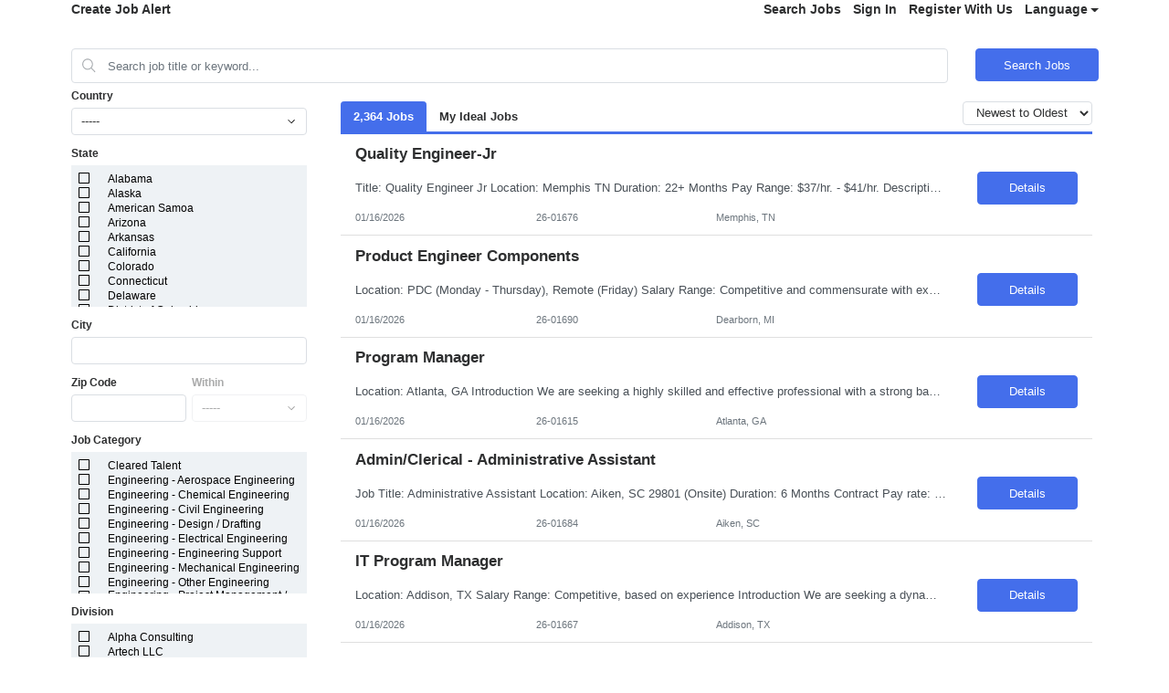

--- FILE ---
content_type: text/html;charset=UTF-8
request_url: https://www1.jobdiva.com/portal/?a=kvjdnwtsxgckrpsoozx5qc0oueybw1005779v7x6soig8eyqqmzaubfdl9tcx21s&jobid=26026713&source=google
body_size: 6035
content:




 
  
 
 

 
 

 
 


 



 















<!doctype html>
<html lang=en>
<head>
    <title>Candidate Portal</title>
    <meta charset="utf-8">
    <meta name="viewport" content="width=device-width, initial-scale=1, maximum-scale=1">
    <meta name="theme-color" content="#000000">
    <meta prefix="og: http://ogp.me/ns#" property="og:image" content="/servlets-examples/servlet/getCompanyLogoServlet?teamid=87">
    <!-- ----------------------------------------------------------------------- -->
    <link rel="shortcut icon" href="https://www1.jobdiva.com/info/sites/all/themes/jobdiva/favicon.ico?v=2">
    <link rel="stylesheet" href="css/bootstrap.min.css">
    <link rel="preload" as="style" onload="this.onload=null;this.rel='stylesheet'" href="https://use.fontawesome.com/releases/v5.1.0/css/all.css" integrity="sha384-lKuwvrZot6UHsBSfcMvOkWwlCMgc0TaWr+30HWe3a4ltaBwTZhyTEggF5tJv8tbt" crossorigin="anonymous">
    <link rel="preload" as="style" onload="this.onload=null;this.rel='stylesheet'" href="https://fonts.googleapis.com/css?family=Work+Sans">
    <link rel="preload" as="style" onload="this.onload=null;this.rel='stylesheet'" href="https://www1.jobdiva.com/candidates/css/a.css?t=1768594317837&compid=0">
    <link rel="stylesheet" href="https://www1.jobdiva.com/candidates/css/?a=kvjdnwtsxgckrpsoozx5qc0oueybw1005779v7x6soig8eyqqmzaubfdl9tcx21s&compid=0">
    <link rel="preload" as="style" onload="this.onload=null;this.rel='stylesheet'" href="js/locale-all.js">
    <!-- ----------------------------------------------------------------------- -->
    <script src="https://www.google.com/recaptcha/api.js" async defer></script>
    <script src="/scripts/pako.min.js"></script>
    
    <style>
        .jobdivafooter {
            margin-top: auto;
            padding: 1em;
            z-index: -100;
        }
  
    </style>
    <style type='text/css'>			
</style>
    <style>#hively-csat-banner #csat p {
    font-size: 24px;
    margin: 0px 40px 0px 0px;
    color: #fff;
    align: center;
}

#hively-csat-banner #attribution p a {
    color: #fff !important;
}

#hively-csat-banner #attribution {
    width: 160px;
    margin: auto;
}

#hively-csat-banner #cta h2 {

    color: #fff !important;
    margin-right: 22px;
    text-align: right;
}


#hively-csat-banner {
    padding: 0px !important;
    background-image: url(https://www.artech.com/wp-content/uploads/2022/01/Hively%20Banner-2.jpg)  !important;
	background-position: inherit !important;
    background-size: cover;
max-width: 100% !important;
}

#hively-csat-banner #csat p {
    color: #fff !important;
text-align: left !important;
}</style>

    

    
</head>
<body class="d-flex flex-column h-100">
    <noscript>
        <link rel="stylesheet" href="https://use.fontawesome.com/releases/v5.1.0/css/all.css" integrity="sha384-lKuwvrZot6UHsBSfcMvOkWwlCMgc0TaWr+30HWe3a4ltaBwTZhyTEggF5tJv8tbt" crossorigin="anonymous">
        <link rel="stylesheet" href="https://fonts.googleapis.com/css?family=Work+Sans">
        <link rel="stylesheet" href="https://www1.jobdiva.com/candidates/css/a.css?t=1768594317844">
        <link rel="stylesheet" href="js/locale-all.js">
        You need to enable JavaScript to run this app.
    </noscript>
    <div id="jobdivaheader"><div class='d-none' data-hdr-flag='2'></div><html>
<head>
<script defer src="https://artech.sensehq.com/snippet.js"></script> 
</head>
<body>



<div id="hively-csat-banner-widget"></div>
<script>function csat(data){document.getElementById('hively-csat-banner-widget').innerHTML = data;}</script>
<script type="text/javascript" src=https://secure.teamhively.com/csat_widget/d1513deb8fec2841/banner?callback=csat></script>

<!-- Include this code underneath the code for the widget. -->
<script type="text/javascript">
  document.getElementById("cta").innerHTML = "<h2>Our employees at Artech <img src='https://secure.teamhively.com/assets/heart-b3e4c5b34db40e3f944b4336d39792f63808b67117a50e19708953b55b4d82d6.png' alt='Heart'> us!</h2>";
</script>
<!-- Include this code underneath the code for the widget. -->
<script type="text/javascript">
  document.getElementById("cta").innerHTML = "<h2>Employees at Artech value us!</h2>";
  document.getElementById("metric").innerHTML = "<b>98%</b> Satisfaction Rating";
</script>
</body>
</html></div>
    <div id="root" class="flex-grow-1"></div>

    <script src="js/jquery-3.5.1.slim.min.js"></script>
    <script src="js/popper.min.js?v=20260109_01"></script>
    <script src="js/bootstrap.min.js?v=20260109_01"></script>

    
        <div class="text-center mt-1 mb-3" id="privacypolicy" style="cursor: pointer; text-decoration: underline;" ref="privacyPolicy">
            <a href='/portal/?a=kvjdnwtsxgckrpsoozx5qc0oueybw1005779v7x6soig8eyqqmzaubfdl9tcx21s#/privacy-policy' target="_blank">Our Privacy Policy</a>
        </div>
    

    <div id="jobdivafooter" class="jobdivafooter"><!--JDEDITOR--><strong><span style="font-family:calibri,sans-serif">About Artech Information Systems LLC</span></strong><br />
Artech is the #1 Women-Owned IT Staffing Company in the U.S. working with a workforce of over 11,000 professionals across the globe. We recruit top-notch talent for over 90 Fortune and Government clients with coast-to-coast across the U.S., Canada, India, and China. We empower businesses by providing not just the right solutions and opportunities, but human intellect which makes THE difference.<br />
<br />
<strong><strong><span style="font-family:calibri,sans-serif">Our Talent Promise </span></strong></strong><br />
We enable our team to maximize their intellect by providing unlimited opportunities for growth. Because when they&rsquo;re empowered, they become achievers in spirit and LIMITLESS at heart.<br />
<strong><span style="font-family:calibri,sans-serif">Empowering your Career. Maximizing your Intelligence.</span></strong><br />
&nbsp;<br />
<strong><span style="font-family:calibri,sans-serif">Our Consultant Care Program</span></strong><br />
At Artech, we routinely match our best consultants to new assignments. Often, consultants also move on to permanent jobs at our Fortune and Global 500 clients. We manage these transitions with great care because of our long-term dedication to our clients and employees-turned-alumni. Our consultants have Talent Management Specialists (TMS) assigned to them as part of the company&rsquo;s consultant care program. The TMS not only help orient them to their assignment but are there for them if they have any questions or require any additional support.<br />
&nbsp;<br />
<strong><span style="font-family:calibri,sans-serif">Connect with us Today!</span></strong><br />
Visit our <a href="https://www.artech.com/">website</a> to learn more about Artech.<br />
Connect with us on <a href="https://www.facebook.com/ArtechLLC2">Facebook</a>, <a href="https://www.linkedin.com/company/artechllc">LinkedIn</a>, <a href="https://twitter.com/Artech_LLC">Twitter</a>, and <a href="https://www.youtube.com/c/ArtechLLC/videos">YouTube</a></div>
    <div id="jobdivapixeltracking" class="jobdivafooter"></div>

    <script type="text/javascript">
        function hideLogo() {
            document.getElementById('logo').remove();
            document.getElementById('logo-container').classList.remove('container');
            document.getElementById('logo-container').classList.add('py-3');
        }
        function openPrivacyPolicy() {
            const a = 'kvjdnwtsxgckrpsoozx5qc0oueybw1005779v7x6soig8eyqqmzaubfdl9tcx21s';
            let url = (window.location.hostname.includes("localhost"))
                    ? "http://localhost:8080/#/privacy-policy"
                    : window.location.origin + "/portal/?a=" + a + "#/privacy-policy";
            const win = window.open(url, "_blank");
            win.focus();
        }
        function setCookie(name, value, expires, path, domain) {
            var curCookie = name + "=" + escape(value) +
                ((expires) ? "; expires=" + expires.toGMTString() : "") +
                ((path) ? "; path=" + path : "") +
                ((domain) ? "; domain=" + domain : "") +
                "; SameSite=Lax; secure";
            document.cookie = curCookie;
        }
        var JobPortalEnv = "PRODUCTION";
        var now = new Date();
	    // cookie expires in one year (actually, 365 days)
	    now.setTime(now.getTime() + 365 * 24 * 60 * 60 * 1000);
        setCookie("JobPortalEnv",JobPortalEnv,now,"/");
        //  --------------------------------------------------------------------------------------
        var jsFilePath1 = "/portal/index_bundle.js.gz?v=20260113_01";
        var jsFilePath2 = "/portal/1.index_bundle.js.gz?v=20260113_01";
        function loadScript(content) {
            var script = document.createElement("script");
            script.textContent = content;
            document.head.appendChild(script);
        }
        function handleResponse(xhr, jsFilePath) {
            if (xhr.status === 200) {
                var uint8Array = new Uint8Array(xhr.response);
                var inflatedData = pako.inflate(uint8Array, { to: "string" });
                loadScript(inflatedData);
            }
        }
        function loadScriptFile(jsFilePath) {
            var xhr = new XMLHttpRequest();
            xhr.responseType = "arraybuffer";

            xhr.onload = function() {
                handleResponse(xhr, jsFilePath);
            };

            xhr.open("GET", jsFilePath, true);
            xhr.send();
        }
        loadScriptFile(jsFilePath1);
        loadScriptFile(jsFilePath2);
        //  --------------------------------------------------------------------------------------
        function changeColor(color) {
            $(".primary-color, "+
                ".primary-color-inverse:hover, "+
                ".radio-container input:checked ~ .radio-checkmark, "+
                ".checkbox-container input:checked ~ .checkmark, "+
                ".DayPicker-Day--today, "+
                ".fc-state-active, "+
                ".dropdown-item:active, "+
                ".filter-list-selected, "+
                ".btn-pageno:hover, "+
                ".listitem-active, "+
                ".listitem:hover, "+
                ".sidenav, "+
                ".secondary-btn "+
                ".dialog-btn-success, "+
                ".cal-jobs-filter-btn").css("background-color", color);
            $(".primary-color-border, "+
                ".m-signature-pad, "+
                ".selected-sub-menu, "+
                ".no-search, "+
                ".license-selected-sub-menu, "+
                ".filter-list-section, "+
                ".primary-color-border, "+
                ".filter-list-left-section, "+
                ".cal-jobs-filter-label").css("border-color", color);
            $("::-webkit-scrollbar-thumb, ::-webkit-scrollbar-thumb:hover").css("cssText", "background-color: "+color+" !important;");
        }
        function changeFont(font) {
            $("body").css("font-family", font);
        }
        function changeHeader(option, header, logoURL) {
            if (option == "1") {
                header = "";
            } else if (option == "2") {
            } else if (option == "3") {
                header = "<div class='container'>"
                    + "<img id='logo' class='img-fluid float-left pt-5 pt-md-3 pb-3' src='/servlets-examples/servlet/getCompanyLogoServlet?teamid=87'>"
                    + "</div>";
            } else if (option == "0") {
                header ="<div class='jumbotron jumbotron-fluid top-bar color'><div class='container'></div></div>";
                $(".top-bar").css("background-image","url('"+logoURL+"')");
            }
            $("#jobdivaheader").html(header);
        }
        function changeFooter(footer) {
            $("#jobdivafooter").html(footer);
        }
        function changeCss(css) {
            if (css) {
                eval(transfer(css));
            }
        }
        function transfer(css) {
            if (css) {
                css = css.replace(/(?:(?:\r\n|\r|\n)\s*){2}/gm, "");
                var cssArray = css.split("}");
                var jqueryText = "";
                for (i = 0; i < cssArray.length; i++) {
                    var item = cssArray[i];
                    console.log(item);
                    var tempArray = item.split("{");
                    if (tempArray.length == 2) {
                        var name = tempArray[0];
                        var styles = tempArray[1].split(";");
                        var styleStr = "";
                        for (j = 0; j < styles.length; j++) {
                            var styleItem = styles[j];
                            var oneStyle = styleItem.split(":");
                            if (oneStyle.length == 2) {
                                var styleName = oneStyle[0].trim();
                                var styleContent = oneStyle[1].trim();
                                if (styleContent.length >= 2 && styleContent.charAt(0) === '"' && styleContent.charAt(styleContent.length - 1) === '"') {
                                    styleContent = "'" + styleContent.substring(1, styleContent.length - 1) + "'";
                                }
                                styleStr += ".css(\""+styleName+"\",\""+styleContent+"\")";
                            }
                        }
                        jqueryText += "$(\""+name.trim()+"\")"+styleStr+"\n";
                    }
                }
                console.log("jqueryText:" + jqueryText);
                return jqueryText;
            }
        }
        String.prototype.trim = function() {
            return this.replace(/(?:(?:\r\n|\r|\n)\s*){2}/gm, "").replace(/^\s+|\s+$/gm, "");
        }
        function routerHandlerTitle(title) {
            if (title) {
                document.title = title;
            }
        }
    </script>
</body>
</html>


--- FILE ---
content_type: text/css;charset=UTF-8
request_url: https://www1.jobdiva.com/candidates/css/?a=kvjdnwtsxgckrpsoozx5qc0oueybw1005779v7x6soig8eyqqmzaubfdl9tcx21s&compid=0
body_size: 3005
content:







:root {
    --theme-color: rgb(68, 110, 235);
    --theme-color-values: 68, 110, 235;
    --theme-color-dark: rgb(54, 88, 188);
    --theme-font-family: Arial, Helvetica, sans-serif;
}

html {
    height: 100%;
}

body {
    background-color: #ffffff;
    color: #303030;
    font-size: 14px;
    font-weight: 500;
    font-family: Arial, Helvetica, sans-serif;
    overflow-y: auto;
}

.primary-color,
.primary-color-inverse:hover,
.primary-color-background,
.radio-container input:checked ~ .radio-checkmark,
.checkbox-container input:checked ~ .checkmark,
.DayPicker-Day--today,
.fc-state-active,
.dropdown-item:active,
.filter-list-selected,
.btn-pageno:hover,
.listitem-active,
.listitem:hover,
.background-white:hover,
.sidenav,
.secondary-btn
.dialog-btn-success,
.cal-jobs-filter-btn,
.navbar-dark {
    /** primary color background i.e: blue, or red **/
    background-color: #446eeb;
}

.primary-color:hover,
.primary-color-inverse,
.dialog-btn-success:hover {
  /** secondary color background always white **/
  background-color: #ffffff;
}

.primary-color,
.dropdown-item:active,
.primary-color-inverse:hover {
    /** secondary color always white **/
    color: #ffffff;
}

a,
.job-title:hover,
.a-link,
.text-primary-color,
.primary-color:hover,
.primary-color-inverse,
.dialog-btn-success:hover,
.selected-sub-menu,
.license-selected-sub-menu,
.loader,
.job-filter:hover,
.forget-password-link:hover,
.can-hover:hover,
.clear-all-jobs-btn:hover,
.breadcrumb-link {
    /** primary color i.e: blue **/
    color: #446eeb;
}
.primary-color-background-important{
    background-color: #446eeb !important;
}
.fill-theme{
    fill: #446eeb;
}
.border-theme{
    border-color:#446eeb ;
}
.primary-color-border,
.m-signature-pad,
.selected-sub-menu,
.no-search,
.license-selected-sub-menu {
    /** primary color border i.e blue, red **/
    border-color: #446eeb;
}

.custom-client-btn {
    border-radius: 5px;
}

.top-bar {
    background-image: url('http://www.jobssos.com/candidates/css/resources/blueimages/TopBanner2.png');
}

.filter-list-section,
.primary-color-border,
.filter-list-left-section,
.cal-jobs-filter-label {
    border-color: #446eeb;
}
.icon_close{
    height: 10px;
    width: 10px;
    float:left;
    margin-top: 5px;
    margin-right: 5px;
    background-image: url("data:image/svg+xml,%3Csvg id='Layer_1' data-name='Layer 1' xmlns='http://www.w3.org/2000/svg' width='10px' height='10px' viewBox='0 0 163 279'%3E%3Cdefs%3E%3Cstyle%3E.cls-1%7Bfill:%23446eeb;%7D%3C/style%3E%3C/defs%3E%3Ctitle%3Eright_triangle%3C/title%3E%3Cpath class='cls-1' d='M24,279,163,139,24,0,0,24,116,140,0,256Z'/%3E%3C/svg%3E");
}
.icon_open{
    height: 10px;
    width: 10px;
    float:left;
    margin-top: 5px;
    margin-right: 5px;
    background-image: url("data:image/svg+xml,%3Csvg id='Layer_1' data-name='Layer 1' xmlns='http://www.w3.org/2000/svg' width='10px' height='10px' viewBox='0 0 279 163'%3E%3Cdefs%3E%3Cstyle%3E.cls-1%7Bfill:%23446eeb;%7D%3C/style%3E%3C/defs%3E%3Ctitle%3Edown_triangle%3C/title%3E%3Cpath class='cls-1' d='M-58,82,82,221,221,82,197,58,81,174-35,58Z' transform='translate(58 -58)'/%3E%3C/svg%3E");
}
.onBoardingPackagesButtonLeft{
    height: 38px;
    width: 38px;
    float:left;
    background-image: url("data:image/svg+xml;charset=utf8,%3C?xml version='1.0' encoding='UTF-8'?%3E%3Csvg width='38px' height='38px' viewBox='0 0 38 38' version='1.1' xmlns='http://www.w3.org/2000/svg' xmlns:xlink='http://www.w3.org/1999/xlink'%3E%3C!-- Generator: Sketch 50.2 (55047) - http://www.bohemiancoding.com/sketch --%3E%3Ctitle%3EGroup 3%3C/title%3E%3Cdesc%3ECreated with Sketch.%3C/desc%3E%3Cdefs%3E%3C/defs%3E%3Cg id='With-Frame' stroke='none' stroke-width='1' fill='none' fill-rule='evenodd'%3E%3Cg id='On-boarding' transform='translate(-1221.000000, -341.000000)'%3E%3Cg id='Group-2' transform='translate(1222.000000, 342.000000)'%3E%3Cg id='Group-3'%3E%3Ccircle id='Oval-2' stroke='%23446eeb' stroke-width='2' cx='18' cy='18' r='18'%3E%3C/circle%3E%3Cpath d='M22,17.9997188 C22,17.6990017 21.8774006,17.4162826 21.6554801,17.2048057 L16.3410281,12.219351 C16.0337536,11.926883 15.5371484,11.926883 15.2298739,12.219351 C14.9233754,12.5125689 14.9233754,12.987267 15.2298739,13.279735 L20.2673133,17.9997188 L15.2298739,22.7197025 C14.9233754,23.0121705 14.9233754,23.4868686 15.2298739,23.7800866 C15.5371484,24.0733045 16.0337536,24.0733045 16.3410281,23.7800866 L21.6554801,18.7953818 C21.8774006,18.582405 22,18.3011858 22,17.9997188 Z' id='Arrow-Right-Icon-Copy' fill='%23446eeb' transform='translate(18.500000, 18.000000) scale(-1, 1) translate(-18.500000, -18.000000) '%3E%3C/path%3E%3C/g%3E%3C/g%3E%3C/g%3E%3C/g%3E%3C/svg%3E");
}
.onBoardingPackagesButtonRight{
    height: 38px;
    width: 38px;
    float:left;
    background-image: url("data:image/svg+xml;charset=utf8,%3C?xml version='1.0' encoding='UTF-8'?%3E%3Csvg width='38px' height='38px' viewBox='0 0 38 38' version='1.1' xmlns='http://www.w3.org/2000/svg' xmlns:xlink='http://www.w3.org/1999/xlink'%3E%3C!-- Generator: Sketch 50.2 (55047) - http://www.bohemiancoding.com/sketch --%3E%3Ctitle%3EGroup%3C/title%3E%3Cdesc%3ECreated with Sketch.%3C/desc%3E%3Cdefs%3E%3C/defs%3E%3Cg id='With-Frame' stroke='none' stroke-width='1' fill='none' fill-rule='evenodd'%3E%3Cg id='On-boarding' transform='translate(-1271.000000, -341.000000)'%3E%3Cg id='Group-2' transform='translate(1222.000000, 342.000000)'%3E%3Cg id='Group' transform='translate(50.000000, 0.000000)'%3E%3Ccircle id='Oval-2-Copy' stroke='%23446eeb' stroke-width='2' cx='18' cy='18' r='18'%3E%3C/circle%3E%3Cpath d='M22,17.9997188 C22,17.6990017 21.8774006,17.4162826 21.6554801,17.2048057 L16.3410281,12.219351 C16.0337536,11.926883 15.5371484,11.926883 15.2298739,12.219351 C14.9233754,12.5125689 14.9233754,12.987267 15.2298739,13.279735 L20.2673133,17.9997188 L15.2298739,22.7197025 C14.9233754,23.0121705 14.9233754,23.4868686 15.2298739,23.7800866 C15.5371484,24.0733045 16.0337536,24.0733045 16.3410281,23.7800866 L21.6554801,18.7953818 C21.8774006,18.582405 22,18.3011858 22,17.9997188 Z' id='Arrow-Right-Icon' fill='%23446eeb'%3E%3C/path%3E%3C/g%3E%3C/g%3E%3C/g%3E%3C/g%3E%3C/svg%3E");
}
.sidenav {
    --box-shadow-color: rgba(0,0,0,0.25);
    -webkit-box-shadow: 0px 0px 15px 0px var(--box-shadow-color);
    -moz-box-shadow: 0px 0px 15px 0px var(--box-shadow-color);
    box-shadow: 0px 0px 15px 0px var(--box-shadow-color);
}
.country-filter{
     
}
.state-filter{
    
}
.zip-filter{
    
}
.jobtype-filter{
    
}
.city-filter{
    
}
.flexibility-filter{
    
}
.company-column{
    display: none;
}
.date-column{
    display: none;
}
.socialnetwork{
    display: none;
}

.hideshow-country {
    
}

.hideshow-state {
    
}

.hideshow-jobtype {
    
}

.hideshow-zipcode {
    
}

.hideshow-company {
    display: none;
}

.hideshow-jd-company {
    display: none;
}

.hideshow-jd-positiontype {
    
}

.hideshow-jd-experience {
    
}

.hideshow-jd-start {
    
}

.hideshow-jd-end {
    display: none !important;
}

.hideshow-jd-socialnetwork {
    display: none;
}

.hideshow-jd-payrate {
    display: none;
}

.hideshow-start-end-date {
    display:none;
}

/* Scrollbar */
::-webkit-scrollbar {
    width: 7px;
}
::-webkit-scrollbar:horizontal{
    height: 7px;
}
/* Track */
::-webkit-scrollbar-track {
    border-radius: 10px; 
}
::-webkit-scrollbar-track:horizontal {
    border-radius: 10px; 
}
/* Handle */
::-webkit-scrollbar-thumb {
    background: #446eeb;
    border-radius: 10px;
}
/* Handle on hover */
::-webkit-scrollbar-thumb:hover {
    background: #446eeb;
}
